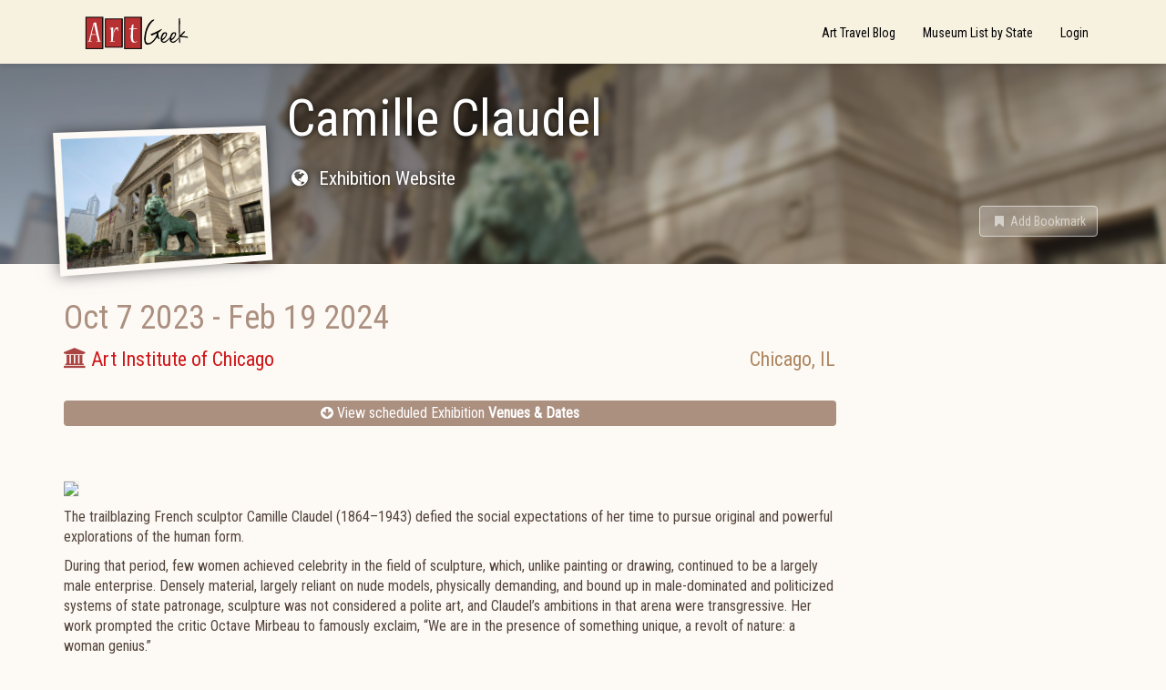

--- FILE ---
content_type: text/html; charset=utf-8
request_url: https://www.artgeek.io/exhibitions/64c1665ed91731d6056caacd/64c1665ed91731d6056caacc
body_size: 8153
content:
<!DOCTYPE html>

<html>
    <head>
        <title data-react-helmet="true">Camille Claudel - Chicago IL - Exhibition - ArtGeek</title>

        <meta name="viewport" content="width=device-width, initial-scale=1, maximum-scale=1">
        <meta data-react-helmet="true" property="keywords" content=""/><meta data-react-helmet="true" property="og:title" content="Camille Claudel - Chicago IL - Exhibition - ArtGeek"/><meta data-react-helmet="true" property="og:type" content="article"/><meta data-react-helmet="true" property="og:image" content="/api/media/579506186f4a700c6f9e0ffc"/><meta data-react-helmet="true" property="og:url" content="https://www.artgeek.io/exhibitions/64c1665ed91731d6056caacd/64c1665ed91731d6056caacc"/>

        <link rel="stylesheet" href="https://fonts.googleapis.com/css?family=Roboto+Condensed">
        <link rel="stylesheet" href="/public/client.css" />
        <link rel="icon" type="image/png" href="/public/favicon.ico" />
        

        <script>window.__initialState__={"auth":{"register":{},"resetPassword":{},"verify":{}},"assoc":{"associations":{}},"bookmark":{"entityTypes":{},"list":[]},"category":{"categories":{"medium":"Medium / Art Form","medium/architecture":"Architecture","medium/books_manuscripts":"Books / Manuscripts","medium/costume":"Costume","medium/decorative arts":"Decorative Arts","medium/decorative arts/carving":"Carving","medium/decorative arts/ceramics_porcelain_pottery":"Ceramics / Porcelain / Pottery","medium/decorative arts/enamel":"Enamel","medium/decorative arts/furniture":"Furniture","medium/decorative arts/glass":"Glass","medium/decorative arts/jewelry":"Jewelry","medium/decorative arts/metalwork":"Metalwork","medium/decorative arts/mosaic":"Mosaic","medium/decorative arts/musicalInstruments":"Musical Instruments","medium/decorative arts/woodwork":"Woodwork","medium/fiber":"Fiber Arts","medium/fiber/textiles-rugs-basketry":"Textiles / Basketry / Quilts","medium/installation":"Installation","medium/mixed-media":"Mixed-media","medium/multimedia":"Multi-media / Digital / Video","medium/painting":"Painting","medium/performance art":"Performance art","medium/photography":"Photography","medium/sculpture":"Sculpture","medium/various-media":"Various Media","medium/works on paper":"Works on Paper","origin":"Origin","origin/africa":"Africa","origin/american art":"American","origin/canadian art":"Canadian","origin/british art":"British","origin/european art":"European","origin/latin american":"Latin American","origin/latin american/caribbean":"Caribbean","origin/latin american/mexico":"Mexico","origin/asian art":"Asian","origin/asian art/austronesia":"Austronesia","origin/asian art/india":"India","origin/asian art/japanese":"Japanese","origin/asian art/chinese":"Chinese","origin/asian art/southeast":"Southeast Asia","origin/islamic_assyrian_persian":"Islamic / Assyrian / Persian","origin/indigenous art":"Indigenous","origin/indigenous art/african":"African","origin/indigenous art/americas":"Americas","origin/indigenous art/oceanic":"Oceanic (Australia, Melanesia, New Zealand, and Polynesia)","origin/international":"International","subject":"Subject / Theme","subject/animals_wildlife_sporting":"Animals / Wildlife / Nature","subject/architecture":"Architecture","subject/culture-lifestyle":"Culture / Lifestyle","subject/design":"Design","subject/ethnic_gender":"Ethnic / Gender","subject/fantasy_comic":"Fantasy / Comic","subject/genre_domestic_interiors":"Genre / Domestic / Interiors","subject/history":"History","subject/indigenous":"Indigenous","subject/judaica":"Judaica","subject/landscape":"Landscape","subject/maritime":"Maritime","subject/nudes":"Nudes / Erotica","subject/political_satire_documentary":"Political / Satire / Documentary","subject/portrait":"Portrait","subject/people_children":"People/ Children","subject/sacred":"Sacred","subject/stillLife_botanic":"Still Life / Botanic","subject/western":"Western","period":"Period / Movement / Style","period/folk_art":"Folk Art","period/contemporary":"Contemporary","period/20th_century":"20th Century","period/20th_century/abstraction":"Abstraction","period/20th_century/modernism":"Modernism","period/20th_century/pop_art":"Pop / Op Art","period/20th_century/arts_crafts_movement":"Arts & Crafts movement","period/20th_century/art_nouveau_deco":"Art Nouveau / Art Deco","period/20th_century/surrealism":"Surrealism","period/19th_century":"19th Century","period/19th_century/academic":"Academic","period/19th_century/impressionism":"Impressionism","period/19th_century/post_impressionism":"Post-Impressionism","period/18th_century":"18th Century","period/18th_century/rococo":"Rococo","period/18th_century/neoclassicism":"Neoclassicism","period/15th_17th_century":"15th - 17th Century","period/15th_17th_century/renaissance":"Renaissance","period/15th_17th_century/mannerism":"Mannerism","period/15th_17th_century/baroque":"Baroque","period/medieval":"Medieval","period/medieval/gothic_art":"Gothic Art","period/medieval/byzantine_art":"Byzantine Art","period/ancient":"Ancient","period/ancient/egyptian":"Egyptian","period/ancient/greek_roman":"Greek / Roman","period/ancient/precolumbian_mayan_aztec":"PreColumbian / Mayan / Aztec","period/prehistory":"Prehistory"}},"event":{"byId":{"64c1665ed91731d6056caacc":{"id":"64c1665ed91731d6056caacc","exhibitionId":"64c1665ed91731d6056caacd","museumId":"569e6f68a8f28f9622b891dd","startDate":{"start":"2023-10-07T04:00:00.000Z","end":"2023-10-07T04:00:00.000Z","type":"date"},"endDate":{"start":"2024-02-19T05:00:00.000Z","end":"2024-02-19T05:00:00.000Z","type":"date"}},"655e5c0bd91731d6056cac56":{"id":"655e5c0bd91731d6056cac56","exhibitionId":"64c1665ed91731d6056caacd","museumId":"569e6f67a8f28f9622b89101","startDate":{"type":"date","end":"2024-04-02T04:00:00.000Z","start":"2024-04-02T04:00:00.000Z"},"endDate":{"type":"date","end":"2024-07-21T04:00:00.000Z","start":"2024-07-21T04:00:00.000Z"}}}},"exhibition":{"byId":{"64c1665ed91731d6056caacd":{"_id":"64c1665ed91731d6056caacd","createdDate":"2023-07-26T18:30:54.389Z","title":"Camille Claudel","published":true,"content":"<p><br/></p><p><img src=\"https://admin.artgeek.io/api/media/65108864d91731d6056cab7f\" style=\"width: 50%;\"/></p><p>The trailblazing French sculptor Camille Claudel (1864–1943) defied the social expectations of her time to pursue original and powerful explorations of the human form.</p><p>During that period, few women achieved celebrity in the field of sculpture, which, unlike painting or drawing, continued to be a largely male enterprise. Densely material, largely reliant on nude models, physically demanding, and bound up in male-dominated and politicized systems of state patronage, sculpture was not considered a polite art, and Claudel’s ambitions in that arena were transgressive. Her work prompted the critic Octave Mirbeau to famously exclaim, “We are in the presence of something unique, a revolt of nature: a woman genius.”<br/></p><p>Claudel’s biography—her passionate and complicated relationship with her teacher, Auguste Rodin, and her forced confinement in a psychiatric institution for the final 30 years of her life—is popularly known today, but her forward-thinking artworks have received less attention in the United States. This exhibition is the first comprehensive display of Claudel’s work in the United States in over 20 years and marks the 130th anniversary of the first public presentation of her sculpture in this country—at the 1893 World’s Columbian Exposition in Chicago. Featuring some 60 sculptures from more than 30 institutional and private lenders, the presentation gathers her key compositions—including Young Roman, recently acquired by the Art Institute—showcasing her remarkable technical ability and innovative creations across multiple genres and materials. These range from portraiture to large-scale allegories to scenes inspired by her keen observation of everyday life, and are made in terracotta, plaster, bronze, and stone.<br/></p><p>Claudel’s sculptures contend with universal themes of love, loss, passion, and the intimacy of daily experience; they embody the artist’s uncompromising pursuit of stylistic and professional independence. Her genius and sensibility are so thoroughly modern that her works continue to resonate, perhaps even more loudly today than during her tumultuous life.<br/></p><p>Curated by Emerson Bowyer at the Art Institute and Anne-Lise Desmas at the J. Paul Getty Museum, the exhibition is accompanied by a scholarly catalogue with essays by specialists on Claudel, newly translated letters written by the sculptor, and a contribution by contemporary artist Kiki Smith.<br/></p><p><span style=\"color: #555555;\">Credit: Overview from museum website </span></p><p></p><p>Image credit: <i>Crouching Woman</i>, ca.1884–85, Camille Claudel. Musée Camille Claudel, Nogent-sur-Seine. Photo by Marco Illuminati<!--EndFragment--><br/><br/><br/></p><p></p>","summary":"Original and powerful explorations of the human form","url":"","lastModifiedDate":"2023-11-22T20:00:18.131Z","__v":0,"operatorNotes":[],"externalLinks":[],"events":[{"lastModifiedDate":"2023-11-22T19:53:00.271Z","museumExhibitionLink":"https://www.artic.edu/exhibitions/9714/camille-claudel","museumName":"Art Institute of Chicago","_id":"64c1665ed91731d6056caacc","endDate":{"start":"2024-02-19T05:00:00.000Z","end":"2024-02-19T05:00:00.000Z","type":"date"},"startDate":{"start":"2023-10-07T04:00:00.000Z","end":"2023-10-07T04:00:00.000Z","type":"date"},"museumId":"569e6f68a8f28f9622b891dd"},{"createdDate":"2023-11-22T19:52:43.514Z","_id":"655e5c0bd91731d6056cac56","lastModifiedDate":"2023-11-22T19:52:43.514Z","museumExhibitionLink":"https://www.getty.edu/museum/exhibitions/index.html","endDate":{"type":"date","end":"2024-07-21T04:00:00.000Z","start":"2024-07-21T04:00:00.000Z"},"startDate":{"type":"date","end":"2024-04-02T04:00:00.000Z","start":"2024-04-02T04:00:00.000Z"},"museumName":"J. Paul Getty Museum - The Getty Center","museumId":"569e6f67a8f28f9622b89101"}],"tags":[],"images":["65108864d91731d6056cab7f"],"artists":[],"amazonLinks":[],"heroImage":"/api/media/65108864d91731d6056cab7f","categories":[]}},"exhibition":{"_id":"64c1665ed91731d6056caacd","createdDate":"2023-07-26T18:30:54.389Z","title":"Camille Claudel","published":true,"content":"<p><br/></p><p><img src=\"https://admin.artgeek.io/api/media/65108864d91731d6056cab7f\" style=\"width: 50%;\"/></p><p>The trailblazing French sculptor Camille Claudel (1864–1943) defied the social expectations of her time to pursue original and powerful explorations of the human form.</p><p>During that period, few women achieved celebrity in the field of sculpture, which, unlike painting or drawing, continued to be a largely male enterprise. Densely material, largely reliant on nude models, physically demanding, and bound up in male-dominated and politicized systems of state patronage, sculpture was not considered a polite art, and Claudel’s ambitions in that arena were transgressive. Her work prompted the critic Octave Mirbeau to famously exclaim, “We are in the presence of something unique, a revolt of nature: a woman genius.”<br/></p><p>Claudel’s biography—her passionate and complicated relationship with her teacher, Auguste Rodin, and her forced confinement in a psychiatric institution for the final 30 years of her life—is popularly known today, but her forward-thinking artworks have received less attention in the United States. This exhibition is the first comprehensive display of Claudel’s work in the United States in over 20 years and marks the 130th anniversary of the first public presentation of her sculpture in this country—at the 1893 World’s Columbian Exposition in Chicago. Featuring some 60 sculptures from more than 30 institutional and private lenders, the presentation gathers her key compositions—including Young Roman, recently acquired by the Art Institute—showcasing her remarkable technical ability and innovative creations across multiple genres and materials. These range from portraiture to large-scale allegories to scenes inspired by her keen observation of everyday life, and are made in terracotta, plaster, bronze, and stone.<br/></p><p>Claudel’s sculptures contend with universal themes of love, loss, passion, and the intimacy of daily experience; they embody the artist’s uncompromising pursuit of stylistic and professional independence. Her genius and sensibility are so thoroughly modern that her works continue to resonate, perhaps even more loudly today than during her tumultuous life.<br/></p><p>Curated by Emerson Bowyer at the Art Institute and Anne-Lise Desmas at the J. Paul Getty Museum, the exhibition is accompanied by a scholarly catalogue with essays by specialists on Claudel, newly translated letters written by the sculptor, and a contribution by contemporary artist Kiki Smith.<br/></p><p><span style=\"color: #555555;\">Credit: Overview from museum website </span></p><p></p><p>Image credit: <i>Crouching Woman</i>, ca.1884–85, Camille Claudel. Musée Camille Claudel, Nogent-sur-Seine. Photo by Marco Illuminati<!--EndFragment--><br/><br/><br/></p><p></p>","summary":"Original and powerful explorations of the human form","url":"","lastModifiedDate":"2023-11-22T20:00:18.131Z","__v":0,"operatorNotes":[],"externalLinks":[],"events":[{"lastModifiedDate":"2023-11-22T19:53:00.271Z","museumExhibitionLink":"https://www.artic.edu/exhibitions/9714/camille-claudel","museumName":"Art Institute of Chicago","_id":"64c1665ed91731d6056caacc","endDate":{"start":"2024-02-19T05:00:00.000Z","end":"2024-02-19T05:00:00.000Z","type":"date"},"startDate":{"start":"2023-10-07T04:00:00.000Z","end":"2023-10-07T04:00:00.000Z","type":"date"},"museumId":"569e6f68a8f28f9622b891dd"},{"createdDate":"2023-11-22T19:52:43.514Z","_id":"655e5c0bd91731d6056cac56","lastModifiedDate":"2023-11-22T19:52:43.514Z","museumExhibitionLink":"https://www.getty.edu/museum/exhibitions/index.html","endDate":{"type":"date","end":"2024-07-21T04:00:00.000Z","start":"2024-07-21T04:00:00.000Z"},"startDate":{"type":"date","end":"2024-04-02T04:00:00.000Z","start":"2024-04-02T04:00:00.000Z"},"museumName":"J. Paul Getty Museum - The Getty Center","museumId":"569e6f67a8f28f9622b89101"}],"tags":[],"images":["65108864d91731d6056cab7f"],"artists":[],"amazonLinks":[],"heroImage":"/api/media/65108864d91731d6056cab7f","categories":[]},"museums":{"569e6f67a8f28f9622b89101":{"_id":"569e6f67a8f28f9622b89101","city":"Los Angeles","content":"<p>The collection of the J. Paul Getty Museum at the Getty Center includes pre-20th-century European paintings, drawings, illuminated manuscripts, sculpture, and decorative arts; 19th- and 20th-century American, European, and Asian photographs; contemporary and modern sculpture; and Robert Irwin's Central Garden, designed specifically for the Getty Center.</p><p>The unique design elements, beautiful gardens, open spaces and spectacular views at the Richard Meier-designed museum makes the Getty Center an extraordinary destination in and of itself.<br/><br/><!--StartFragment--><span style=\"font-size: 14px;float: none;\">Please check the museum website for updated exhibition information. Scheduling may have been modified as a result of the temporary museum closure.</span><br/></p>","createdDate":"2016-01-19T17:16:23.618Z","lastModifiedDate":"2020-05-24T20:00:52.669Z","lastReviewedDate":"2016-01-22T23:43:41.309Z","name":"J. Paul Getty Museum - The Getty Center","operatorNotes":[],"phone":"310-440-7300","state":"CA","streetAddress":"1200 Getty Center Dr","tags":[],"url":"http://www.getty.edu/museum/","zipCode":"90049","priority":1,"images":["58e4f5dc568f63fc372cbfc7"],"amazonLinks":[],"externalLinks":[{"_id":"5723c0f641c8786b3caf8796","label":"Wikipedia on the Getty Center","url":"https://en.wikipedia.org/wiki/Getty_Center"}],"lastEventModifiedDate":"2024-09-01T16:13:16.542Z","published":true,"__v":2,"associations":[],"heroImage":"/api/media/58e4f5dc568f63fc372cbfc7","id":"569e6f67a8f28f9622b89101"},"569e6f68a8f28f9622b891dd":{"_id":"569e6f68a8f28f9622b891dd","city":"Chicago","content":"<p>The Art Institute of Chicago is an encyclopedic art museum founded in 1879 as both a museum and school for the fine arts. The museum's permanent collection covers nearly 5,000 years of art from around the world, and has grown to nearly 300,000 works, including a collection of Impressionist and post-impressionist pieces.<span style=\"float: none;\"> </span></p><p><span style=\"float: none;\">Housed in a Beaux-Arts style building originally built for the 1893 World's Columbian Exposition, c<span style=\"float: none;\">ollections include over 1,000 contemporary works from 1945 to the present, nearly 1,000 works of </span></span>modern art by artists from Europe and the Americas, more than 3,500 European paintings from the 12th through the 20th century, and five millennia of Asian art.<br/><br/><!--StartFragment--><span style=\"font-size: 14px;float: none;\">Please check the museum website for updated exhibition information. Scheduling may have been modified as a result of the temporary museum closure.</span><br/></p><p></p>","createdDate":"2016-01-19T17:16:23.918Z","lastModifiedDate":"2020-05-24T20:02:14.622Z","lastReviewedDate":"2016-02-02T20:20:46.195Z","name":"Art Institute of Chicago","operatorNotes":[""],"phone":"312-443-3600","state":"IL","streetAddress":"111 South Michigan Avenue","tags":[],"url":"http://www.artic.edu/","zipCode":"60603","lastEventModifiedDate":"2025-03-11T16:18:40.727Z","amazonLinks":[],"externalLinks":[],"images":["579506186f4a700c6f9e0ffc"],"priority":1,"published":true,"__v":2,"associations":[],"heroImage":"/api/media/579506186f4a700c6f9e0ffc","id":"569e6f68a8f28f9622b891dd"}}},"google":{"adSense":{"clientId":"ca-pub-7897876317921608","enabled":true},"analytics":{"trackingId":"UA-85203397-1"}},"home":{"blogUri":"https://blog.artgeek.io","errorNotificationsEnabled":true,"baseUrl":"https://www.artgeek.io"},"marketing":{"recaptchaSiteKey":"6LcKUyITAAAAAPSLdDkYgYq9UGNSzxTnyNO9IIai"},"museum":{"byId":{"569e6f67a8f28f9622b89101":{"_id":"569e6f67a8f28f9622b89101","city":"Los Angeles","content":"<p>The collection of the J. Paul Getty Museum at the Getty Center includes pre-20th-century European paintings, drawings, illuminated manuscripts, sculpture, and decorative arts; 19th- and 20th-century American, European, and Asian photographs; contemporary and modern sculpture; and Robert Irwin's Central Garden, designed specifically for the Getty Center.</p><p>The unique design elements, beautiful gardens, open spaces and spectacular views at the Richard Meier-designed museum makes the Getty Center an extraordinary destination in and of itself.<br/><br/><!--StartFragment--><span style=\"font-size: 14px;float: none;\">Please check the museum website for updated exhibition information. Scheduling may have been modified as a result of the temporary museum closure.</span><br/></p>","createdDate":"2016-01-19T17:16:23.618Z","lastModifiedDate":"2020-05-24T20:00:52.669Z","lastReviewedDate":"2016-01-22T23:43:41.309Z","name":"J. Paul Getty Museum - The Getty Center","operatorNotes":[],"phone":"310-440-7300","state":"CA","streetAddress":"1200 Getty Center Dr","tags":[],"url":"http://www.getty.edu/museum/","zipCode":"90049","priority":1,"images":["58e4f5dc568f63fc372cbfc7"],"amazonLinks":[],"externalLinks":[{"_id":"5723c0f641c8786b3caf8796","label":"Wikipedia on the Getty Center","url":"https://en.wikipedia.org/wiki/Getty_Center"}],"lastEventModifiedDate":"2024-09-01T16:13:16.542Z","published":true,"__v":2,"associations":[],"heroImage":"/api/media/58e4f5dc568f63fc372cbfc7","id":"569e6f67a8f28f9622b89101"},"569e6f68a8f28f9622b891dd":{"_id":"569e6f68a8f28f9622b891dd","city":"Chicago","content":"<p>The Art Institute of Chicago is an encyclopedic art museum founded in 1879 as both a museum and school for the fine arts. The museum's permanent collection covers nearly 5,000 years of art from around the world, and has grown to nearly 300,000 works, including a collection of Impressionist and post-impressionist pieces.<span style=\"float: none;\"> </span></p><p><span style=\"float: none;\">Housed in a Beaux-Arts style building originally built for the 1893 World's Columbian Exposition, c<span style=\"float: none;\">ollections include over 1,000 contemporary works from 1945 to the present, nearly 1,000 works of </span></span>modern art by artists from Europe and the Americas, more than 3,500 European paintings from the 12th through the 20th century, and five millennia of Asian art.<br/><br/><!--StartFragment--><span style=\"font-size: 14px;float: none;\">Please check the museum website for updated exhibition information. Scheduling may have been modified as a result of the temporary museum closure.</span><br/></p><p></p>","createdDate":"2016-01-19T17:16:23.918Z","lastModifiedDate":"2020-05-24T20:02:14.622Z","lastReviewedDate":"2016-02-02T20:20:46.195Z","name":"Art Institute of Chicago","operatorNotes":[""],"phone":"312-443-3600","state":"IL","streetAddress":"111 South Michigan Avenue","tags":[],"url":"http://www.artic.edu/","zipCode":"60603","lastEventModifiedDate":"2025-03-11T16:18:40.727Z","amazonLinks":[],"externalLinks":[],"images":["579506186f4a700c6f9e0ffc"],"priority":1,"published":true,"__v":2,"associations":[],"heroImage":"/api/media/579506186f4a700c6f9e0ffc","id":"569e6f68a8f28f9622b891dd"}},"coverage":[],"events":[]},"page":{},"profile":{},"search":{"resultListStyle":"grid"},"routing":{"locationBeforeTransitions":{"pathname":"/exhibitions/64c1665ed91731d6056caacd/64c1665ed91731d6056caacc","search":"","hash":"","action":"POP","key":null,"query":{}}}};</script>
    </head>
    <body >
        <div id="app"><div class="goog-adsense" data-reactroot=""><nav class="navbar navbar-default"><div class="container"><div class="navbar-header"><a class="navbar-brand" href="/"><span class="sr-only">ArtGeek</span></a><button type="button" class="navbar-toggle collapsed"><span class="sr-only">Toggle navigation</span><span class="icon-bar"></span><span class="icon-bar"></span><span class="icon-bar"></span></button></div><div class="navbar-collapse collapse"><ul class="nav navbar-nav navbar-right"><li role="presentation" class=""><a href="https://blog.artgeek.io">Art Travel Blog</a></li><li role="presentation" class=""><a action="push" href="/museums">Museum List by State</a></li><li role="presentation" class=""><a action="push" href="/login">Login</a></li></ul></div></div></nav><div class="container-fluid"><div class="hn-view-exhibition"><div class="jumbotron row"><div class="hn-hero-exhibition-container"><div class="hn-hero-exhibition-image" style="background-image:url(&#x27;/api/media/579506186f4a700c6f9e0ffc&#x27;)"></div></div><div class="container"><div class="hn-view-exhibition-image-container"><div class="hn-exhibition-image-frame"><img src="/api/media/579506186f4a700c6f9e0ffc"/></div></div><div class="hn-view-exhibition-titles"><h1>Camille Claudel</h1><h2></h2><p><a class="hn-view-museum-url" href="https://www.artic.edu/exhibitions/9714/camille-claudel" target="_blank"><i class="fa fa-globe fa-fw hn-icon-left"></i> <span class="hn-icon-textblock">Exhibition Website</span></a></p><div class="hn-view-controls"><div class="hn-view-nav"></div><div class="hn-view-options"><button class="hn-results-fav btn btn-link disabled" role="button"><i class="fa fa-bookmark fa-fw"></i> <span>Add Bookmark</span></button></div></div></div></div></div><div class="container"><div class="row"><div class="col-md-9 hn-col-primary"><div class="hn-exhibition-current"><div class="hn-results-content"><h5 class="hn-results-date"><span class="hn-results-date-start">Oct 7 2023</span><span class="hn-results-date-dash"> - </span><span class="hn-results-date-end">Feb 19 2024</span></h5><div class="row"><p class="hn-results-venue"><a href="/museums/569e6f68a8f28f9622b891dd"><i class="fa fa-bank text-danger" aria-hidden="true"></i> <span>Art Institute of Chicago</span></a></p><p class="hn-results-location">Chicago<!-- -->, <!-- -->IL</p></div></div></div><ul class="ag-toc text-center list-unstyled"><li class="ag-toc-link"><a class="btn-block" href="#exhibitions"><i class="fa fa-arrow-circle-down" aria-hidden="true"></i> View scheduled Exhibition <strong>Venues &amp; Dates</strong></a></li></ul><div class="hn-record-description"><p><br/></p><p><img src="https://admin.artgeek.io/api/media/65108864d91731d6056cab7f" style="width: 50%;"/></p><p>The trailblazing French sculptor Camille Claudel (1864–1943) defied the social expectations of her time to pursue original and powerful explorations of the human form.</p><p>During that period, few women achieved celebrity in the field of sculpture, which, unlike painting or drawing, continued to be a largely male enterprise. Densely material, largely reliant on nude models, physically demanding, and bound up in male-dominated and politicized systems of state patronage, sculpture was not considered a polite art, and Claudel’s ambitions in that arena were transgressive. Her work prompted the critic Octave Mirbeau to famously exclaim, “We are in the presence of something unique, a revolt of nature: a woman genius.”<br/></p><p>Claudel’s biography—her passionate and complicated relationship with her teacher, Auguste Rodin, and her forced confinement in a psychiatric institution for the final 30 years of her life—is popularly known today, but her forward-thinking artworks have received less attention in the United States. This exhibition is the first comprehensive display of Claudel’s work in the United States in over 20 years and marks the 130th anniversary of the first public presentation of her sculpture in this country—at the 1893 World’s Columbian Exposition in Chicago. Featuring some 60 sculptures from more than 30 institutional and private lenders, the presentation gathers her key compositions—including Young Roman, recently acquired by the Art Institute—showcasing her remarkable technical ability and innovative creations across multiple genres and materials. These range from portraiture to large-scale allegories to scenes inspired by her keen observation of everyday life, and are made in terracotta, plaster, bronze, and stone.<br/></p><p>Claudel’s sculptures contend with universal themes of love, loss, passion, and the intimacy of daily experience; they embody the artist’s uncompromising pursuit of stylistic and professional independence. Her genius and sensibility are so thoroughly modern that her works continue to resonate, perhaps even more loudly today than during her tumultuous life.<br/></p><p>Curated by Emerson Bowyer at the Art Institute and Anne-Lise Desmas at the J. Paul Getty Museum, the exhibition is accompanied by a scholarly catalogue with essays by specialists on Claudel, newly translated letters written by the sculptor, and a contribution by contemporary artist Kiki Smith.<br/></p><p><span style="color: #555555;">Credit: Overview from museum website </span></p><p></p><p>Image credit: <i>Crouching Woman</i>, ca.1884–85, Camille Claudel. Musée Camille Claudel, Nogent-sur-Seine. Photo by Marco Illuminati<!--EndFragment--><br/><br/><br/></p><p></p></div><div class="hn-social-links"><h2>Share this</h2><div class="hn-social hn-social-facebook"><div role="button" tabindex="0" class="SocialMediaShareButton SocialMediaShareButton--facebook"><i class="fa fa-facebook-square"></i><span class="hn-social-label sr-only">Facebook</span></div></div><div class="hn-social hn-social-twitter"><div role="button" tabindex="0" class="SocialMediaShareButton SocialMediaShareButton--twitter"><i class="fa fa-twitter-square"></i><span class="hn-social-label sr-only">Twitter</span></div></div></div><div class="hn-tag-group"><ul class="list-unstyled hn-list-tags"></ul></div><h2 class="hn-exhibition-event-hd" id="exhibitions" name="exhibitions">Exhibition Venues &amp; Dates</h2><div class="hn-results-list"><ul class="list-unstyled hn-exhibition-events-list row"><li class="hn-results-li col-sm-6 col-md-4 hn-state-active"><div class="hn-results-content"><div class="hn-results-summary"><div class="hn-results-summary-bd"><h5 class="hn-results-date text-muted"><span class="hn-results-date-start">Oct 7 2023</span><span class="hn-results-date-dash"> - </span><span class="hn-results-date-end">Feb 19 2024</span></h5><div class="row hn-results-museum-info"><p class="col-xs-6 hn-results-venue"><a href="/museums/569e6f68a8f28f9622b891dd">Art Institute of Chicago</a></p><p class="col-xs-6 hn-results-location text-right">Chicago<!-- -->, <!-- -->IL</p></div><p><a class="hn-view-museum-url" href="https://www.artic.edu/exhibitions/9714/camille-claudel" target="_blank"><i class="fa fa-globe fa-fw hn-icon-left"></i> <span class="hn-icon-textblock">Exhibition Website</span></a></p></div></div></div></li><li class="hn-results-li col-sm-6 col-md-4"><div class="hn-results-content"><div class="hn-results-summary"><div class="hn-results-summary-bd"><h5 class="hn-results-date text-muted"><span class="hn-results-date-start">Apr 2 2024</span><span class="hn-results-date-dash"> - </span><span class="hn-results-date-end">Jul 21 2024</span></h5><div class="row hn-results-museum-info"><p class="col-xs-6 hn-results-venue"><a href="/museums/569e6f67a8f28f9622b89101">J. Paul Getty Museum - The Getty Center</a></p><p class="col-xs-6 hn-results-location text-right">Los Angeles<!-- -->, <!-- -->CA</p></div><p><a class="hn-view-museum-url" href="https://www.getty.edu/museum/exhibitions/index.html" target="_blank"><i class="fa fa-globe fa-fw hn-icon-left"></i> <span class="hn-icon-textblock">Exhibition Website</span></a></p></div></div></div></li></ul></div></div><div class="col-md-3 hn-col-secondary"></div></div></div></div></div><a class="uiw-go2top-link" href="#" title="Go to top"><i class="fa fa-chevron-up" aria-hidden="true"></i></a><footer><div class="container"><div class="hn-footer-sitename"><h2>ArtGeek</h2></div><div class="row"><div class="col-xs-4 col-sm-3"><h3>About ArtGeek</h3><ul class="list-unstyled"><li><a href="/about">About Us</a></li><li><a href="/aboutyou">About You</a></li><li><a href="/terms">Terms &amp; Conditions</a></li><li><a href="/privacy">Privacy Policy</a></li><li><a href="/disclosure">Affiliate Disclosure</a></li><li><a href="/cookies">Cookie Policy</a></li></ul></div><div class="col-xs-4 col-sm-3"><h3>Support</h3><ul class="list-unstyled"><li><a href="/for-museums">Just for Museums</a></li><li><a href="/museums">Museum List</a></li><li><a href="/help">Help and FAQ</a></li><li><a href="/contact">Contact Us</a></li></ul></div><div class="col-xs-4 col-sm-2 col-md-3"><h3>Follow Us</h3><ul class="list-unstyled"><li><a href="https://www.facebook.com/ArtGeekio-for-art-lovers-who-travel-116879431669041/" target="_blank"><i class="fa fa-facebook-square fa-2x" aria-hidden="true"></i> Facebook</a></li><li><a href="https://twitter.com/artgeek_art" target="_blank"><i class="fa fa-twitter-square fa-2x" aria-hidden="true"></i> Twitter</a></li></ul></div><div class="col-xs-4 col-sm-4 col-md-3"><div><h3>Newsletter</h3><form><div class="form-group"><span class="input-group"><input type="email" placeholder="Enter email..." id="newsletter-email" class="form-control"/><span class="input-group-btn"><button type="submit" class="btn btn-default">Subscribe</button></span></span></div></form></div></div></div></div><div class="container"><div class="row"><div class="col-sm-6"><small>Designed by <a href="https://fizix.net" target="_blank">fizix</a></small></div><div class="col-sm-6 text-right"><small>© <!-- -->2025<!-- --> Arts Advantage Publishing LLC. All rights reserved.</small></div></div></div></footer></div></div>
        <script src="/public/client.js"></script>
    </body>
</html>


--- FILE ---
content_type: text/html; charset=utf-8
request_url: https://www.google.com/recaptcha/api2/aframe
body_size: 268
content:
<!DOCTYPE HTML><html><head><meta http-equiv="content-type" content="text/html; charset=UTF-8"></head><body><script nonce="wOxm1SmNmwjGoCOBHvB7-Q">/** Anti-fraud and anti-abuse applications only. See google.com/recaptcha */ try{var clients={'sodar':'https://pagead2.googlesyndication.com/pagead/sodar?'};window.addEventListener("message",function(a){try{if(a.source===window.parent){var b=JSON.parse(a.data);var c=clients[b['id']];if(c){var d=document.createElement('img');d.src=c+b['params']+'&rc='+(localStorage.getItem("rc::a")?sessionStorage.getItem("rc::b"):"");window.document.body.appendChild(d);sessionStorage.setItem("rc::e",parseInt(sessionStorage.getItem("rc::e")||0)+1);localStorage.setItem("rc::h",'1770043974514');}}}catch(b){}});window.parent.postMessage("_grecaptcha_ready", "*");}catch(b){}</script></body></html>